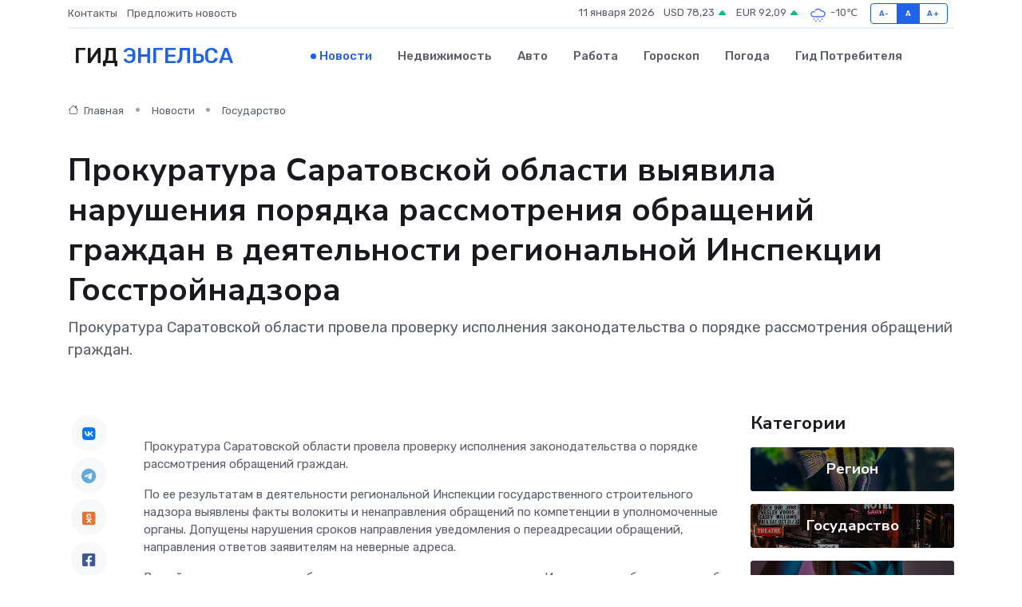

--- FILE ---
content_type: text/html; charset=UTF-8
request_url: https://engels-gid.ru/news/gosudarstvo/prokuratura-saratovskoy-oblasti-vyyavila-narusheniya-poryadka-rassmotreniya-obrascheniy-grazhdan-v-deyatelnosti-regionalnoy-inspekcii-gosstroynadzora.htm
body_size: 8934
content:
<!DOCTYPE html>
<html lang="ru">
<head>
	<meta charset="utf-8">
	<meta name="csrf-token" content="bTaplImKRZm5ZKat5epkio6Zi8D2k3yJHK4cEk9d">
    <meta http-equiv="X-UA-Compatible" content="IE=edge">
    <meta name="viewport" content="width=device-width, initial-scale=1">
    <title>Прокуратура Саратовской области выявила нарушения порядка рассмотрения обращений граждан в деятельности региональной Инспекции Госстройнадзора - новости Энгельса</title>
    <meta name="description" property="description" content="Прокуратура Саратовской области провела проверку исполнения законодательства о порядке рассмотрения обращений граждан.">
    
    <meta property="fb:pages" content="105958871990207" />
    <link rel="shortcut icon" type="image/x-icon" href="https://engels-gid.ru/favicon.svg">
    <link rel="canonical" href="https://engels-gid.ru/news/gosudarstvo/prokuratura-saratovskoy-oblasti-vyyavila-narusheniya-poryadka-rassmotreniya-obrascheniy-grazhdan-v-deyatelnosti-regionalnoy-inspekcii-gosstroynadzora.htm">
    <link rel="preconnect" href="https://fonts.gstatic.com">
    <link rel="dns-prefetch" href="https://fonts.googleapis.com">
    <link rel="dns-prefetch" href="https://pagead2.googlesyndication.com">
    <link rel="dns-prefetch" href="https://res.cloudinary.com">
    <link href="https://fonts.googleapis.com/css2?family=Nunito+Sans:wght@400;700&family=Rubik:wght@400;500;700&display=swap" rel="stylesheet">
    <link rel="stylesheet" type="text/css" href="https://engels-gid.ru/assets/font-awesome/css/all.min.css">
    <link rel="stylesheet" type="text/css" href="https://engels-gid.ru/assets/bootstrap-icons/bootstrap-icons.css">
    <link rel="stylesheet" type="text/css" href="https://engels-gid.ru/assets/tiny-slider/tiny-slider.css">
    <link rel="stylesheet" type="text/css" href="https://engels-gid.ru/assets/glightbox/css/glightbox.min.css">
    <link rel="stylesheet" type="text/css" href="https://engels-gid.ru/assets/plyr/plyr.css">
    <link id="style-switch" rel="stylesheet" type="text/css" href="https://engels-gid.ru/assets/css/style.css">
    <link rel="stylesheet" type="text/css" href="https://engels-gid.ru/assets/css/style2.css">

    <meta name="twitter:card" content="summary">
    <meta name="twitter:site" content="@mysite">
    <meta name="twitter:title" content="Прокуратура Саратовской области выявила нарушения порядка рассмотрения обращений граждан в деятельности региональной Инспекции Госстройнадзора - новости Энгельса">
    <meta name="twitter:description" content="Прокуратура Саратовской области провела проверку исполнения законодательства о порядке рассмотрения обращений граждан.">
    <meta name="twitter:creator" content="@mysite">
    <meta name="twitter:image:src" content="https://engels-gid.ru/images/logo.gif">
    <meta name="twitter:domain" content="engels-gid.ru">
    <meta name="twitter:card" content="summary_large_image" /><meta name="twitter:image" content="https://engels-gid.ru/images/logo.gif">

    <meta property="og:url" content="http://engels-gid.ru/news/gosudarstvo/prokuratura-saratovskoy-oblasti-vyyavila-narusheniya-poryadka-rassmotreniya-obrascheniy-grazhdan-v-deyatelnosti-regionalnoy-inspekcii-gosstroynadzora.htm">
    <meta property="og:title" content="Прокуратура Саратовской области выявила нарушения порядка рассмотрения обращений граждан в деятельности региональной Инспекции Госстройнадзора - новости Энгельса">
    <meta property="og:description" content="Прокуратура Саратовской области провела проверку исполнения законодательства о порядке рассмотрения обращений граждан.">
    <meta property="og:type" content="website">
    <meta property="og:image" content="https://engels-gid.ru/images/logo.gif">
    <meta property="og:locale" content="ru_RU">
    <meta property="og:site_name" content="Гид Энгельса">
    

    <link rel="image_src" href="https://engels-gid.ru/images/logo.gif" />

    <link rel="alternate" type="application/rss+xml" href="https://engels-gid.ru/feed" title="Энгельс: гид, новости, афиша">
        <script async src="https://pagead2.googlesyndication.com/pagead/js/adsbygoogle.js"></script>
    <script>
        (adsbygoogle = window.adsbygoogle || []).push({
            google_ad_client: "ca-pub-0899253526956684",
            enable_page_level_ads: true
        });
    </script>
        
    
    
    
    <script>if (window.top !== window.self) window.top.location.replace(window.self.location.href);</script>
    <script>if(self != top) { top.location=document.location;}</script>

<!-- Google tag (gtag.js) -->
<script async src="https://www.googletagmanager.com/gtag/js?id=G-71VQP5FD0J"></script>
<script>
  window.dataLayer = window.dataLayer || [];
  function gtag(){dataLayer.push(arguments);}
  gtag('js', new Date());

  gtag('config', 'G-71VQP5FD0J');
</script>
</head>
<body>
<script type="text/javascript" > (function(m,e,t,r,i,k,a){m[i]=m[i]||function(){(m[i].a=m[i].a||[]).push(arguments)}; m[i].l=1*new Date();k=e.createElement(t),a=e.getElementsByTagName(t)[0],k.async=1,k.src=r,a.parentNode.insertBefore(k,a)}) (window, document, "script", "https://mc.yandex.ru/metrika/tag.js", "ym"); ym(54007108, "init", {}); ym(86840228, "init", { clickmap:true, trackLinks:true, accurateTrackBounce:true, webvisor:true });</script> <noscript><div><img src="https://mc.yandex.ru/watch/54007108" style="position:absolute; left:-9999px;" alt="" /><img src="https://mc.yandex.ru/watch/86840228" style="position:absolute; left:-9999px;" alt="" /></div></noscript>
<script type="text/javascript">
    new Image().src = "//counter.yadro.ru/hit?r"+escape(document.referrer)+((typeof(screen)=="undefined")?"":";s"+screen.width+"*"+screen.height+"*"+(screen.colorDepth?screen.colorDepth:screen.pixelDepth))+";u"+escape(document.URL)+";h"+escape(document.title.substring(0,150))+";"+Math.random();
</script>
<!-- Rating@Mail.ru counter -->
<script type="text/javascript">
var _tmr = window._tmr || (window._tmr = []);
_tmr.push({id: "3138453", type: "pageView", start: (new Date()).getTime()});
(function (d, w, id) {
  if (d.getElementById(id)) return;
  var ts = d.createElement("script"); ts.type = "text/javascript"; ts.async = true; ts.id = id;
  ts.src = "https://top-fwz1.mail.ru/js/code.js";
  var f = function () {var s = d.getElementsByTagName("script")[0]; s.parentNode.insertBefore(ts, s);};
  if (w.opera == "[object Opera]") { d.addEventListener("DOMContentLoaded", f, false); } else { f(); }
})(document, window, "topmailru-code");
</script><noscript><div>
<img src="https://top-fwz1.mail.ru/counter?id=3138453;js=na" style="border:0;position:absolute;left:-9999px;" alt="Top.Mail.Ru" />
</div></noscript>
<!-- //Rating@Mail.ru counter -->

<header class="navbar-light navbar-sticky header-static">
    <div class="navbar-top d-none d-lg-block small">
        <div class="container">
            <div class="d-md-flex justify-content-between align-items-center my-1">
                <!-- Top bar left -->
                <ul class="nav">
                    <li class="nav-item">
                        <a class="nav-link ps-0" href="https://engels-gid.ru/contacts">Контакты</a>
                    </li>
                    <li class="nav-item">
                        <a class="nav-link ps-0" href="https://engels-gid.ru/sendnews">Предложить новость</a>
                    </li>
                    
                </ul>
                <!-- Top bar right -->
                <div class="d-flex align-items-center">
                    
                    <ul class="list-inline mb-0 text-center text-sm-end me-3">
						<li class="list-inline-item">
							<span>11 января 2026</span>
						</li>
                        <li class="list-inline-item">
                            <a class="nav-link px-0" href="https://engels-gid.ru/currency">
                                <span>USD 78,23 <i class="bi bi-caret-up-fill text-success"></i></span>
                            </a>
						</li>
                        <li class="list-inline-item">
                            <a class="nav-link px-0" href="https://engels-gid.ru/currency">
                                <span>EUR 92,09 <i class="bi bi-caret-up-fill text-success"></i></span>
                            </a>
						</li>
						<li class="list-inline-item">
                            <a class="nav-link px-0" href="https://engels-gid.ru/pogoda">
                                <svg xmlns="http://www.w3.org/2000/svg" width="25" height="25" viewBox="0 0 30 30"><path d="M18 26a1 1 0 1 0 0 2 1 1 0 0 0 0-2m-6 0a1 1 0 1 0 0 2 1 1 0 0 0 0-2m9-3a1 1 0 1 0 0 2 1 1 0 0 0 0-2m-6 0a1 1 0 1 0 0 2 1 1 0 0 0 0-2m-5 1a1 1 0 1 1-2 0 1 1 0 0 1 2 0zM0 0v30V0zm30 0v30V0zm-4.964 13.066a4.948 4.948 0 0 1 0 5.868A4.99 4.99 0 0 1 20.99 21H8.507a4.49 4.49 0 0 1-3.64-1.86 4.458 4.458 0 0 1 0-5.281A4.491 4.491 0 0 1 8.506 12c.686 0 1.37.159 1.996.473a.5.5 0 0 1 .16.766l-.33.399a.502.502 0 0 1-.598.132 2.976 2.976 0 0 0-3.346.608 3.007 3.007 0 0 0 .334 4.532c.527.396 1.177.59 1.836.59H20.94a3.54 3.54 0 0 0 2.163-.711 3.497 3.497 0 0 0 1.358-3.206 3.45 3.45 0 0 0-.706-1.727A3.486 3.486 0 0 0 20.99 12.5c-.07 0-.138.016-.208.02-.328.02-.645.085-.947.192a.496.496 0 0 1-.63-.287 4.637 4.637 0 0 0-.445-.874 4.495 4.495 0 0 0-.584-.733A4.461 4.461 0 0 0 14.998 9.5a4.46 4.46 0 0 0-3.177 1.318 2.326 2.326 0 0 0-.135.147.5.5 0 0 1-.592.131 5.78 5.78 0 0 0-.453-.19.5.5 0 0 1-.21-.79A5.97 5.97 0 0 1 14.998 8a5.97 5.97 0 0 1 4.237 1.757c.398.399.704.85.966 1.319.262-.042.525-.076.79-.076a4.99 4.99 0 0 1 4.045 2.066zM0 0v30V0zm30 0v30V0z" fill="#315EFB" fill-rule="evenodd"></path></svg>
                                <span>-10&#8451;</span>
                            </a>
						</li>
					</ul>

                    <!-- Font size accessibility START -->
                    <div class="btn-group me-2" role="group" aria-label="font size changer">
                        <input type="radio" class="btn-check" name="fntradio" id="font-sm">
                        <label class="btn btn-xs btn-outline-primary mb-0" for="font-sm">A-</label>

                        <input type="radio" class="btn-check" name="fntradio" id="font-default" checked>
                        <label class="btn btn-xs btn-outline-primary mb-0" for="font-default">A</label>

                        <input type="radio" class="btn-check" name="fntradio" id="font-lg">
                        <label class="btn btn-xs btn-outline-primary mb-0" for="font-lg">A+</label>
                    </div>

                    
                </div>
            </div>
            <!-- Divider -->
            <div class="border-bottom border-2 border-primary opacity-1"></div>
        </div>
    </div>

    <!-- Logo Nav START -->
    <nav class="navbar navbar-expand-lg">
        <div class="container">
            <!-- Logo START -->
            <a class="navbar-brand" href="https://engels-gid.ru" style="text-align: end;">
                
                			<span class="ms-2 fs-3 text-uppercase fw-normal">Гид <span style="color: #2163e8;">Энгельса</span></span>
                            </a>
            <!-- Logo END -->

            <!-- Responsive navbar toggler -->
            <button class="navbar-toggler ms-auto" type="button" data-bs-toggle="collapse"
                data-bs-target="#navbarCollapse" aria-controls="navbarCollapse" aria-expanded="false"
                aria-label="Toggle navigation">
                <span class="text-body h6 d-none d-sm-inline-block">Menu</span>
                <span class="navbar-toggler-icon"></span>
            </button>

            <!-- Main navbar START -->
            <div class="collapse navbar-collapse" id="navbarCollapse">
                <ul class="navbar-nav navbar-nav-scroll mx-auto">
                                        <li class="nav-item"> <a class="nav-link active" href="https://engels-gid.ru/news">Новости</a></li>
                                        <li class="nav-item"> <a class="nav-link" href="https://engels-gid.ru/realty">Недвижимость</a></li>
                                        <li class="nav-item"> <a class="nav-link" href="https://engels-gid.ru/auto">Авто</a></li>
                                        <li class="nav-item"> <a class="nav-link" href="https://engels-gid.ru/job">Работа</a></li>
                                        <li class="nav-item"> <a class="nav-link" href="https://engels-gid.ru/horoscope">Гороскоп</a></li>
                                        <li class="nav-item"> <a class="nav-link" href="https://engels-gid.ru/pogoda">Погода</a></li>
                                        <li class="nav-item"> <a class="nav-link" href="https://engels-gid.ru/poleznoe">Гид потребителя</a></li>
                                    </ul>
            </div>
            <!-- Main navbar END -->

            
        </div>
    </nav>
    <!-- Logo Nav END -->
</header>
    <main>
        <!-- =======================
                Main content START -->
        <section class="pt-3 pb-lg-5">
            <div class="container" data-sticky-container>
                <div class="row">
                    <!-- Main Post START -->
                    <div class="col-lg-9">
                        <!-- Categorie Detail START -->
                        <div class="mb-4">
							<nav aria-label="breadcrumb" itemscope itemtype="http://schema.org/BreadcrumbList">
								<ol class="breadcrumb breadcrumb-dots">
									<li class="breadcrumb-item" itemprop="itemListElement" itemscope itemtype="http://schema.org/ListItem">
										<meta itemprop="name" content="Гид Энгельса">
										<meta itemprop="position" content="1">
										<meta itemprop="item" content="https://engels-gid.ru">
										<a itemprop="url" href="https://engels-gid.ru">
										<i class="bi bi-house me-1"></i> Главная
										</a>
									</li>
									<li class="breadcrumb-item" itemprop="itemListElement" itemscope itemtype="http://schema.org/ListItem">
										<meta itemprop="name" content="Новости">
										<meta itemprop="position" content="2">
										<meta itemprop="item" content="https://engels-gid.ru/news">
										<a itemprop="url" href="https://engels-gid.ru/news"> Новости</a>
									</li>
									<li class="breadcrumb-item" aria-current="page" itemprop="itemListElement" itemscope itemtype="http://schema.org/ListItem">
										<meta itemprop="name" content="Государство">
										<meta itemprop="position" content="3">
										<meta itemprop="item" content="https://engels-gid.ru/news/gosudarstvo">
										<a itemprop="url" href="https://engels-gid.ru/news/gosudarstvo"> Государство</a>
									</li>
									<li aria-current="page" itemprop="itemListElement" itemscope itemtype="http://schema.org/ListItem">
									<meta itemprop="name" content="Прокуратура Саратовской области выявила нарушения порядка рассмотрения обращений граждан в деятельности региональной Инспекции Госстройнадзора">
									<meta itemprop="position" content="4" />
									<meta itemprop="item" content="https://engels-gid.ru/news/gosudarstvo/prokuratura-saratovskoy-oblasti-vyyavila-narusheniya-poryadka-rassmotreniya-obrascheniy-grazhdan-v-deyatelnosti-regionalnoy-inspekcii-gosstroynadzora.htm">
									</li>
								</ol>
							</nav>
						
                        </div>
                    </div>
                </div>
                <div class="row align-items-center">
                                                        <!-- Content -->
                    <div class="col-md-12 mt-4 mt-md-0">
                                            <h1 class="display-6">Прокуратура Саратовской области выявила нарушения порядка рассмотрения обращений граждан в деятельности региональной Инспекции Госстройнадзора</h1>
                        <p class="lead">Прокуратура Саратовской области провела проверку исполнения законодательства о порядке рассмотрения обращений граждан.</p>
                    </div>
				                                    </div>
            </div>
        </section>
        <!-- =======================
        Main START -->
        <section class="pt-0">
            <div class="container position-relative" data-sticky-container>
                <div class="row">
                    <!-- Left sidebar START -->
                    <div class="col-md-1">
                        <div class="text-start text-lg-center mb-5" data-sticky data-margin-top="80" data-sticky-for="767">
                            <style>
                                .fa-vk::before {
                                    color: #07f;
                                }
                                .fa-telegram::before {
                                    color: #64a9dc;
                                }
                                .fa-facebook-square::before {
                                    color: #3b5998;
                                }
                                .fa-odnoklassniki-square::before {
                                    color: #eb722e;
                                }
                                .fa-twitter-square::before {
                                    color: #00aced;
                                }
                                .fa-whatsapp::before {
                                    color: #65bc54;
                                }
                                .fa-viber::before {
                                    color: #7b519d;
                                }
                                .fa-moimir svg {
                                    background-color: #168de2;
                                    height: 18px;
                                    width: 18px;
                                    background-size: 18px 18px;
                                    border-radius: 4px;
                                    margin-bottom: 2px;
                                }
                            </style>
                            <ul class="nav text-white-force">
                                <li class="nav-item">
                                    <a class="nav-link icon-md rounded-circle m-1 p-0 fs-5 bg-light" href="https://vk.com/share.php?url=https://engels-gid.ru/news/gosudarstvo/prokuratura-saratovskoy-oblasti-vyyavila-narusheniya-poryadka-rassmotreniya-obrascheniy-grazhdan-v-deyatelnosti-regionalnoy-inspekcii-gosstroynadzora.htm&title=Прокуратура Саратовской области выявила нарушения порядка рассмотрения обращений граждан в деятельности региональной Инспекции Госстройнадзора - новости Энгельса&utm_source=share" rel="nofollow" target="_blank">
                                        <i class="fab fa-vk align-middle text-body"></i>
                                    </a>
                                </li>
                                <li class="nav-item">
                                    <a class="nav-link icon-md rounded-circle m-1 p-0 fs-5 bg-light" href="https://t.me/share/url?url=https://engels-gid.ru/news/gosudarstvo/prokuratura-saratovskoy-oblasti-vyyavila-narusheniya-poryadka-rassmotreniya-obrascheniy-grazhdan-v-deyatelnosti-regionalnoy-inspekcii-gosstroynadzora.htm&text=Прокуратура Саратовской области выявила нарушения порядка рассмотрения обращений граждан в деятельности региональной Инспекции Госстройнадзора - новости Энгельса&utm_source=share" rel="nofollow" target="_blank">
                                        <i class="fab fa-telegram align-middle text-body"></i>
                                    </a>
                                </li>
                                <li class="nav-item">
                                    <a class="nav-link icon-md rounded-circle m-1 p-0 fs-5 bg-light" href="https://connect.ok.ru/offer?url=https://engels-gid.ru/news/gosudarstvo/prokuratura-saratovskoy-oblasti-vyyavila-narusheniya-poryadka-rassmotreniya-obrascheniy-grazhdan-v-deyatelnosti-regionalnoy-inspekcii-gosstroynadzora.htm&title=Прокуратура Саратовской области выявила нарушения порядка рассмотрения обращений граждан в деятельности региональной Инспекции Госстройнадзора - новости Энгельса&utm_source=share" rel="nofollow" target="_blank">
                                        <i class="fab fa-odnoklassniki-square align-middle text-body"></i>
                                    </a>
                                </li>
                                <li class="nav-item">
                                    <a class="nav-link icon-md rounded-circle m-1 p-0 fs-5 bg-light" href="https://www.facebook.com/sharer.php?src=sp&u=https://engels-gid.ru/news/gosudarstvo/prokuratura-saratovskoy-oblasti-vyyavila-narusheniya-poryadka-rassmotreniya-obrascheniy-grazhdan-v-deyatelnosti-regionalnoy-inspekcii-gosstroynadzora.htm&title=Прокуратура Саратовской области выявила нарушения порядка рассмотрения обращений граждан в деятельности региональной Инспекции Госстройнадзора - новости Энгельса&utm_source=share" rel="nofollow" target="_blank">
                                        <i class="fab fa-facebook-square align-middle text-body"></i>
                                    </a>
                                </li>
                                <li class="nav-item">
                                    <a class="nav-link icon-md rounded-circle m-1 p-0 fs-5 bg-light" href="https://twitter.com/intent/tweet?text=Прокуратура Саратовской области выявила нарушения порядка рассмотрения обращений граждан в деятельности региональной Инспекции Госстройнадзора - новости Энгельса&url=https://engels-gid.ru/news/gosudarstvo/prokuratura-saratovskoy-oblasti-vyyavila-narusheniya-poryadka-rassmotreniya-obrascheniy-grazhdan-v-deyatelnosti-regionalnoy-inspekcii-gosstroynadzora.htm&utm_source=share" rel="nofollow" target="_blank">
                                        <i class="fab fa-twitter-square align-middle text-body"></i>
                                    </a>
                                </li>
                                <li class="nav-item">
                                    <a class="nav-link icon-md rounded-circle m-1 p-0 fs-5 bg-light" href="https://api.whatsapp.com/send?text=Прокуратура Саратовской области выявила нарушения порядка рассмотрения обращений граждан в деятельности региональной Инспекции Госстройнадзора - новости Энгельса https://engels-gid.ru/news/gosudarstvo/prokuratura-saratovskoy-oblasti-vyyavila-narusheniya-poryadka-rassmotreniya-obrascheniy-grazhdan-v-deyatelnosti-regionalnoy-inspekcii-gosstroynadzora.htm&utm_source=share" rel="nofollow" target="_blank">
                                        <i class="fab fa-whatsapp align-middle text-body"></i>
                                    </a>
                                </li>
                                <li class="nav-item">
                                    <a class="nav-link icon-md rounded-circle m-1 p-0 fs-5 bg-light" href="viber://forward?text=Прокуратура Саратовской области выявила нарушения порядка рассмотрения обращений граждан в деятельности региональной Инспекции Госстройнадзора - новости Энгельса https://engels-gid.ru/news/gosudarstvo/prokuratura-saratovskoy-oblasti-vyyavila-narusheniya-poryadka-rassmotreniya-obrascheniy-grazhdan-v-deyatelnosti-regionalnoy-inspekcii-gosstroynadzora.htm&utm_source=share" rel="nofollow" target="_blank">
                                        <i class="fab fa-viber align-middle text-body"></i>
                                    </a>
                                </li>
                                <li class="nav-item">
                                    <a class="nav-link icon-md rounded-circle m-1 p-0 fs-5 bg-light" href="https://connect.mail.ru/share?url=https://engels-gid.ru/news/gosudarstvo/prokuratura-saratovskoy-oblasti-vyyavila-narusheniya-poryadka-rassmotreniya-obrascheniy-grazhdan-v-deyatelnosti-regionalnoy-inspekcii-gosstroynadzora.htm&title=Прокуратура Саратовской области выявила нарушения порядка рассмотрения обращений граждан в деятельности региональной Инспекции Госстройнадзора - новости Энгельса&utm_source=share" rel="nofollow" target="_blank">
                                        <i class="fab fa-moimir align-middle text-body"><svg viewBox='0 0 24 24' xmlns='http://www.w3.org/2000/svg'><path d='M8.889 9.667a1.333 1.333 0 100-2.667 1.333 1.333 0 000 2.667zm6.222 0a1.333 1.333 0 100-2.667 1.333 1.333 0 000 2.667zm4.77 6.108l-1.802-3.028a.879.879 0 00-1.188-.307.843.843 0 00-.313 1.166l.214.36a6.71 6.71 0 01-4.795 1.996 6.711 6.711 0 01-4.792-1.992l.217-.364a.844.844 0 00-.313-1.166.878.878 0 00-1.189.307l-1.8 3.028a.844.844 0 00.312 1.166.88.88 0 001.189-.307l.683-1.147a8.466 8.466 0 005.694 2.18 8.463 8.463 0 005.698-2.184l.685 1.151a.873.873 0 001.189.307.844.844 0 00.312-1.166z' fill='#FFF' fill-rule='evenodd'/></svg></i>
                                    </a>
                                </li>
                                
                            </ul>
                        </div>
                    </div>
                    <!-- Left sidebar END -->

                    <!-- Main Content START -->
                    <div class="col-md-10 col-lg-8 mb-5">
                        <div class="mb-4">
                                                    </div>
                        <div itemscope itemtype="http://schema.org/NewsArticle">
                            <meta itemprop="headline" content="Прокуратура Саратовской области выявила нарушения порядка рассмотрения обращений граждан в деятельности региональной Инспекции Госстройнадзора">
                            <meta itemprop="identifier" content="https://engels-gid.ru/19089">
                            <span itemprop="articleBody"><p> Прокуратура Саратовской области провела проверку исполнения законодательства о порядке рассмотрения обращений граждан. </p> <p> По ее результатам в деятельности региональной Инспекции государственного строительного надзора выявлены факты волокиты и ненаправления обращений по компетенции в уполномоченные органы. Допущены нарушения сроков направления уведомления о переадресации обращений, направления ответов заявителям на неверные адреса. </p> <p> В этой связи прокуратура области в отношении должностного лица Инспекции возбудила дело об административном правонарушении по ст. 5.59 КоАП РФ (нарушение порядка рассмотрения обращений граждан), которое находится на рассмотрении. </p></span>
                        </div>
                                                                        <div><a href="https://epp.genproc.gov.ru/web/proc_64/mass-media/news?item=91151006" target="_blank" rel="author">Источник</a></div>
                                                                        <div class="col-12 mt-3"><a href="https://engels-gid.ru/sendnews">Предложить новость</a></div>
                        <div class="col-12 mt-5">
                            <h2 class="my-3">Последние новости</h2>
                            <div class="row gy-4">
                                <!-- Card item START -->
<div class="col-sm-6">
    <div class="card" itemscope="" itemtype="http://schema.org/BlogPosting">
        <!-- Card img -->
        <div class="position-relative">
                        <img class="card-img" src="https://res.cloudinary.com/dreusuzlv/image/upload/c_fill,w_420,h_315,q_auto,g_face/zozdzn5sd9bjmbh5r3q6" alt="Обзор гарантийных условий на ремонт сервоприводов: на что можно рассчитывать?" itemprop="image">
                    </div>
        <div class="card-body px-0 pt-3" itemprop="name">
            <h4 class="card-title" itemprop="headline"><a href="https://engels-gid.ru/news/ekonomika/obzor-garantiynyh-usloviy-na-remont-servoprivodov-na-chto-mozhno-rasschityvat.htm"
                    class="btn-link text-reset fw-bold" itemprop="url">Обзор гарантийных условий на ремонт сервоприводов: на что можно рассчитывать?</a></h4>
            <p class="card-text" itemprop="articleBody">Что стоит за словами «гарантийный ремонт» и как не остаться без защиты после восстановления оборудования</p>
        </div>
        <meta itemprop="author" content="Редактор"/>
        <meta itemscope itemprop="mainEntityOfPage" itemType="https://schema.org/WebPage" itemid="https://engels-gid.ru/news/ekonomika/obzor-garantiynyh-usloviy-na-remont-servoprivodov-na-chto-mozhno-rasschityvat.htm"/>
        <meta itemprop="dateModified" content="2025-07-08"/>
        <meta itemprop="datePublished" content="2025-07-08"/>
    </div>
</div>
<!-- Card item END -->
<!-- Card item START -->
<div class="col-sm-6">
    <div class="card" itemscope="" itemtype="http://schema.org/BlogPosting">
        <!-- Card img -->
        <div class="position-relative">
                        <img class="card-img" src="https://res.cloudinary.com/dreusuzlv/image/upload/c_fill,w_420,h_315,q_auto,g_face/qozc4aapegjznjchiirh" alt="Юбилей Победы. Мэрия Саратова отказалась искать у "Журавлей" место для бюста Сталина" itemprop="image">
                    </div>
        <div class="card-body px-0 pt-3" itemprop="name">
            <h4 class="card-title" itemprop="headline"><a href="https://engels-gid.ru/news/region/yubiley-pobedy-meriya-saratova-otkazalas-iskat-u-zhuravley-mesto-dlya-byusta-stalina.htm"
                    class="btn-link text-reset fw-bold" itemprop="url">Юбилей Победы. Мэрия Саратова отказалась искать у "Журавлей" место для бюста Сталина</a></h4>
            <p class="card-text" itemprop="articleBody">Администрация Саратова не смогла найти место для бюста Иосифа Сталина в Парке Победы.</p>
        </div>
        <meta itemprop="author" content="Редактор"/>
        <meta itemscope itemprop="mainEntityOfPage" itemType="https://schema.org/WebPage" itemid="https://engels-gid.ru/news/region/yubiley-pobedy-meriya-saratova-otkazalas-iskat-u-zhuravley-mesto-dlya-byusta-stalina.htm"/>
        <meta itemprop="dateModified" content="2025-04-06"/>
        <meta itemprop="datePublished" content="2025-04-06"/>
    </div>
</div>
<!-- Card item END -->
<!-- Card item START -->
<div class="col-sm-6">
    <div class="card" itemscope="" itemtype="http://schema.org/BlogPosting">
        <!-- Card img -->
        <div class="position-relative">
                        <img class="card-img" src="https://res.cloudinary.com/dreusuzlv/image/upload/c_fill,w_420,h_315,q_auto,g_face/yfy6vsnbnrxsltpvfwvk" alt="Под Аткарском перевернулась "Газель". Пострадал водитель" itemprop="image">
                    </div>
        <div class="card-body px-0 pt-3" itemprop="name">
            <h4 class="card-title" itemprop="headline"><a href="https://engels-gid.ru/news/region/pod-atkarskom-perevernulas-gazel-postradal-voditel.htm"
                    class="btn-link text-reset fw-bold" itemprop="url">Под Аткарском перевернулась "Газель". Пострадал водитель</a></h4>
            <p class="card-text" itemprop="articleBody">Сегодня утром в Аткарском районе Саратовской области в ДТП пострадал мужчина, сообщает региональная Госавтоинспекция.</p>
        </div>
        <meta itemprop="author" content="Редактор"/>
        <meta itemscope itemprop="mainEntityOfPage" itemType="https://schema.org/WebPage" itemid="https://engels-gid.ru/news/region/pod-atkarskom-perevernulas-gazel-postradal-voditel.htm"/>
        <meta itemprop="dateModified" content="2025-04-06"/>
        <meta itemprop="datePublished" content="2025-04-06"/>
    </div>
</div>
<!-- Card item END -->
<!-- Card item START -->
<div class="col-sm-6">
    <div class="card" itemscope="" itemtype="http://schema.org/BlogPosting">
        <!-- Card img -->
        <div class="position-relative">
            <img class="card-img" src="https://res.cloudinary.com/di7jztv5p/image/upload/c_fill,w_420,h_315,q_auto,g_face/gqei5n34zp6qzkg1iovk" alt="Когда скидки превращаются в ловушку: как маркетологи учат нас тратить" itemprop="image">
        </div>
        <div class="card-body px-0 pt-3" itemprop="name">
            <h4 class="card-title" itemprop="headline"><a href="https://ulan-ude-city.ru/news/ekonomika/kogda-skidki-prevraschayutsya-v-lovushku-kak-marketologi-uchat-nas-tratit.htm" class="btn-link text-reset fw-bold" itemprop="url">Когда скидки превращаются в ловушку: как маркетологи учат нас тратить</a></h4>
            <p class="card-text" itemprop="articleBody">Почему “-50% только сегодня” не всегда значит выгоду, как скидки играют на эмоциях и почему даже рациональные люди становятся жертвами маркетинговых трюков.</p>
        </div>
        <meta itemprop="author" content="Редактор"/>
        <meta itemscope itemprop="mainEntityOfPage" itemType="https://schema.org/WebPage" itemid="https://ulan-ude-city.ru/news/ekonomika/kogda-skidki-prevraschayutsya-v-lovushku-kak-marketologi-uchat-nas-tratit.htm"/>
        <meta itemprop="dateModified" content="2026-01-11"/>
        <meta itemprop="datePublished" content="2026-01-11"/>
    </div>
</div>
<!-- Card item END -->
                            </div>
                        </div>
						<div class="col-12 bg-primary bg-opacity-10 p-2 mt-3 rounded">
							На этом сайте представлены актуальные варианты, чтобы <a href="https://petrozavodsk-city.ru/realty">снять квартиру в Петрозаводске</a> на выгодных условиях
						</div>
                        <!-- Comments START -->
                        <div class="mt-5">
                            <h3>Комментарии (0)</h3>
                        </div>
                        <!-- Comments END -->
                        <!-- Reply START -->
                        <div>
                            <h3>Добавить комментарий</h3>
                            <small>Ваш email не публикуется. Обязательные поля отмечены *</small>
                            <form class="row g-3 mt-2">
                                <div class="col-md-6">
                                    <label class="form-label">Имя *</label>
                                    <input type="text" class="form-control" aria-label="First name">
                                </div>
                                <div class="col-md-6">
                                    <label class="form-label">Email *</label>
                                    <input type="email" class="form-control">
                                </div>
                                <div class="col-12">
                                    <label class="form-label">Текст комментария *</label>
                                    <textarea class="form-control" rows="3"></textarea>
                                </div>
                                <div class="col-12">
                                    <button type="submit" class="btn btn-primary">Оставить комментарий</button>
                                </div>
                            </form>
                        </div>
                        <!-- Reply END -->
                    </div>
                    <!-- Main Content END -->
                    <!-- Right sidebar START -->
                    <div class="col-lg-3 d-none d-lg-block">
                        <div data-sticky data-margin-top="80" data-sticky-for="991">
                            <!-- Categories -->
                            <div>
                                <h4 class="mb-3">Категории</h4>
                                                                    <!-- Category item -->
                                    <div class="text-center mb-3 card-bg-scale position-relative overflow-hidden rounded"
                                        style="background-image:url(https://engels-gid.ru/assets/images/blog/4by3/06.jpg); background-position: center left; background-size: cover;">
                                        <div class="bg-dark-overlay-4 p-3">
                                            <a href="https://engels-gid.ru/news/region"
                                                class="stretched-link btn-link fw-bold text-white h5">Регион</a>
                                        </div>
                                    </div>
                                                                    <!-- Category item -->
                                    <div class="text-center mb-3 card-bg-scale position-relative overflow-hidden rounded"
                                        style="background-image:url(https://engels-gid.ru/assets/images/blog/4by3/01.jpg); background-position: center left; background-size: cover;">
                                        <div class="bg-dark-overlay-4 p-3">
                                            <a href="https://engels-gid.ru/news/gosudarstvo"
                                                class="stretched-link btn-link fw-bold text-white h5">Государство</a>
                                        </div>
                                    </div>
                                                                    <!-- Category item -->
                                    <div class="text-center mb-3 card-bg-scale position-relative overflow-hidden rounded"
                                        style="background-image:url(https://engels-gid.ru/assets/images/blog/4by3/08.jpg); background-position: center left; background-size: cover;">
                                        <div class="bg-dark-overlay-4 p-3">
                                            <a href="https://engels-gid.ru/news/zdorove"
                                                class="stretched-link btn-link fw-bold text-white h5">Здоровье</a>
                                        </div>
                                    </div>
                                                                    <!-- Category item -->
                                    <div class="text-center mb-3 card-bg-scale position-relative overflow-hidden rounded"
                                        style="background-image:url(https://engels-gid.ru/assets/images/blog/4by3/02.jpg); background-position: center left; background-size: cover;">
                                        <div class="bg-dark-overlay-4 p-3">
                                            <a href="https://engels-gid.ru/news/ekonomika"
                                                class="stretched-link btn-link fw-bold text-white h5">Экономика</a>
                                        </div>
                                    </div>
                                                                    <!-- Category item -->
                                    <div class="text-center mb-3 card-bg-scale position-relative overflow-hidden rounded"
                                        style="background-image:url(https://engels-gid.ru/assets/images/blog/4by3/02.jpg); background-position: center left; background-size: cover;">
                                        <div class="bg-dark-overlay-4 p-3">
                                            <a href="https://engels-gid.ru/news/politika"
                                                class="stretched-link btn-link fw-bold text-white h5">Политика</a>
                                        </div>
                                    </div>
                                                                    <!-- Category item -->
                                    <div class="text-center mb-3 card-bg-scale position-relative overflow-hidden rounded"
                                        style="background-image:url(https://engels-gid.ru/assets/images/blog/4by3/06.jpg); background-position: center left; background-size: cover;">
                                        <div class="bg-dark-overlay-4 p-3">
                                            <a href="https://engels-gid.ru/news/nauka-i-obrazovanie"
                                                class="stretched-link btn-link fw-bold text-white h5">Наука и Образование</a>
                                        </div>
                                    </div>
                                                                    <!-- Category item -->
                                    <div class="text-center mb-3 card-bg-scale position-relative overflow-hidden rounded"
                                        style="background-image:url(https://engels-gid.ru/assets/images/blog/4by3/01.jpg); background-position: center left; background-size: cover;">
                                        <div class="bg-dark-overlay-4 p-3">
                                            <a href="https://engels-gid.ru/news/proisshestviya"
                                                class="stretched-link btn-link fw-bold text-white h5">Происшествия</a>
                                        </div>
                                    </div>
                                                                    <!-- Category item -->
                                    <div class="text-center mb-3 card-bg-scale position-relative overflow-hidden rounded"
                                        style="background-image:url(https://engels-gid.ru/assets/images/blog/4by3/02.jpg); background-position: center left; background-size: cover;">
                                        <div class="bg-dark-overlay-4 p-3">
                                            <a href="https://engels-gid.ru/news/religiya"
                                                class="stretched-link btn-link fw-bold text-white h5">Религия</a>
                                        </div>
                                    </div>
                                                                    <!-- Category item -->
                                    <div class="text-center mb-3 card-bg-scale position-relative overflow-hidden rounded"
                                        style="background-image:url(https://engels-gid.ru/assets/images/blog/4by3/07.jpg); background-position: center left; background-size: cover;">
                                        <div class="bg-dark-overlay-4 p-3">
                                            <a href="https://engels-gid.ru/news/kultura"
                                                class="stretched-link btn-link fw-bold text-white h5">Культура</a>
                                        </div>
                                    </div>
                                                                    <!-- Category item -->
                                    <div class="text-center mb-3 card-bg-scale position-relative overflow-hidden rounded"
                                        style="background-image:url(https://engels-gid.ru/assets/images/blog/4by3/01.jpg); background-position: center left; background-size: cover;">
                                        <div class="bg-dark-overlay-4 p-3">
                                            <a href="https://engels-gid.ru/news/sport"
                                                class="stretched-link btn-link fw-bold text-white h5">Спорт</a>
                                        </div>
                                    </div>
                                                                    <!-- Category item -->
                                    <div class="text-center mb-3 card-bg-scale position-relative overflow-hidden rounded"
                                        style="background-image:url(https://engels-gid.ru/assets/images/blog/4by3/01.jpg); background-position: center left; background-size: cover;">
                                        <div class="bg-dark-overlay-4 p-3">
                                            <a href="https://engels-gid.ru/news/obschestvo"
                                                class="stretched-link btn-link fw-bold text-white h5">Общество</a>
                                        </div>
                                    </div>
                                                            </div>
                        </div>
                    </div>
                    <!-- Right sidebar END -->
                </div>
        </section>
    </main>
<footer class="bg-dark pt-5">
    
    <!-- Footer copyright START -->
    <div class="bg-dark-overlay-3 mt-5">
        <div class="container">
            <div class="row align-items-center justify-content-md-between py-4">
                <div class="col-md-6">
                    <!-- Copyright -->
                    <div class="text-center text-md-start text-primary-hover text-muted">
                        &#169;2026 Энгельс. Все права защищены.
                    </div>
                </div>
                
            </div>
        </div>
    </div>
    <!-- Footer copyright END -->
    <script type="application/ld+json">
        {"@context":"https:\/\/schema.org","@type":"Organization","name":"\u042d\u043d\u0433\u0435\u043b\u044c\u0441 - \u0433\u0438\u0434, \u043d\u043e\u0432\u043e\u0441\u0442\u0438, \u0430\u0444\u0438\u0448\u0430","url":"https:\/\/engels-gid.ru","sameAs":["https:\/\/vk.com\/public207957946","https:\/\/t.me\/engels_gid"]}
    </script>
</footer>
<!-- Back to top -->
<div class="back-top"><i class="bi bi-arrow-up-short"></i></div>
<script src="https://engels-gid.ru/assets/bootstrap/js/bootstrap.bundle.min.js"></script>
<script src="https://engels-gid.ru/assets/tiny-slider/tiny-slider.js"></script>
<script src="https://engels-gid.ru/assets/sticky-js/sticky.min.js"></script>
<script src="https://engels-gid.ru/assets/glightbox/js/glightbox.min.js"></script>
<script src="https://engels-gid.ru/assets/plyr/plyr.js"></script>
<script src="https://engels-gid.ru/assets/js/functions.js"></script>
<script src="https://yastatic.net/share2/share.js" async></script>
<script defer src="https://static.cloudflareinsights.com/beacon.min.js/vcd15cbe7772f49c399c6a5babf22c1241717689176015" integrity="sha512-ZpsOmlRQV6y907TI0dKBHq9Md29nnaEIPlkf84rnaERnq6zvWvPUqr2ft8M1aS28oN72PdrCzSjY4U6VaAw1EQ==" data-cf-beacon='{"version":"2024.11.0","token":"e4524b6a6e034b37a302a42f29abfded","r":1,"server_timing":{"name":{"cfCacheStatus":true,"cfEdge":true,"cfExtPri":true,"cfL4":true,"cfOrigin":true,"cfSpeedBrain":true},"location_startswith":null}}' crossorigin="anonymous"></script>
</body>
</html>


--- FILE ---
content_type: text/html; charset=utf-8
request_url: https://www.google.com/recaptcha/api2/aframe
body_size: 266
content:
<!DOCTYPE HTML><html><head><meta http-equiv="content-type" content="text/html; charset=UTF-8"></head><body><script nonce="eB3hHN-bAFpK-wBEMZCeqQ">/** Anti-fraud and anti-abuse applications only. See google.com/recaptcha */ try{var clients={'sodar':'https://pagead2.googlesyndication.com/pagead/sodar?'};window.addEventListener("message",function(a){try{if(a.source===window.parent){var b=JSON.parse(a.data);var c=clients[b['id']];if(c){var d=document.createElement('img');d.src=c+b['params']+'&rc='+(localStorage.getItem("rc::a")?sessionStorage.getItem("rc::b"):"");window.document.body.appendChild(d);sessionStorage.setItem("rc::e",parseInt(sessionStorage.getItem("rc::e")||0)+1);localStorage.setItem("rc::h",'1768108921681');}}}catch(b){}});window.parent.postMessage("_grecaptcha_ready", "*");}catch(b){}</script></body></html>